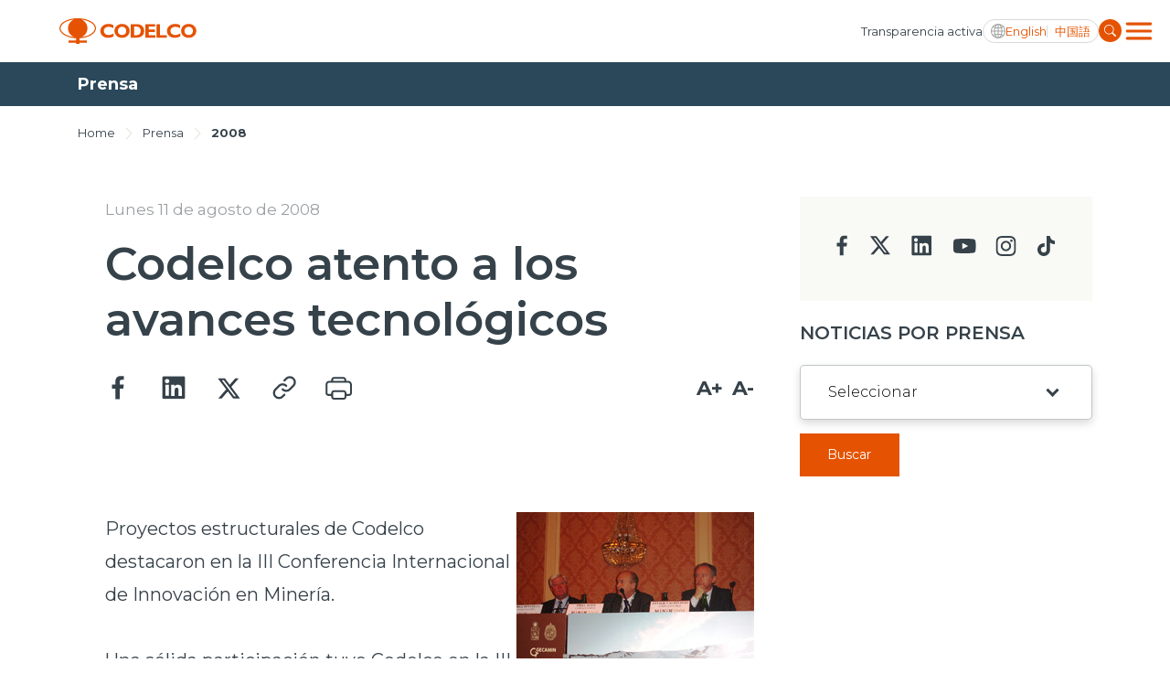

--- FILE ---
content_type: text/css; charset=utf-8
request_url: https://www.codelco.com/prontus_codelco/css/stylesheet/service-provider-box.css?v=7.7
body_size: -94
content:
/* Provider sec --------------------------------------------------------------------------------------------------------*/
.service-provider-box-outer {
  padding: 40px 0;
  text-align: center;
}

.service-provider-box {
  text-align: left;
  border: 1px solid rgba(54, 66, 74, 0.1);
  border-radius: 5px;
  padding: 20px;
  box-shadow: 0px 0px 10px rgba(0, 0, 0, 0.15);
  min-height: 100%;
}

.service-provider-icon {
  height: 76px;
  display: block;
  margin-bottom: 18px;
}

.service-provider-title {
  font-size: 1.0625rem;
  line-height: 1.5625rem;
  font-weight: 600;
  padding-bottom: 18px;
}

.service-provider-title-link {
  color: #36424A;
}
.service-provider-title-link:hover {
  color: #E55302;
}

.service-provider-text {
  color: #36424A;
  font-size: 0.875rem;
  line-height: 1.625rem;
  padding-bottom: 20px;
}

.service-provider-listing-item + .service-provider-listing-item {
  margin-top: 15px;
}

.service-provider-listing-anchor {
  font-size: 0.875rem;
  color: #E55302 !important;
  font-weight: 400;
  display: inline-flex;
  align-items: center;
  line-height: 1.0625rem;
}
.service-provider-listing-anchor:hover .service-provider-listing-anchor-icon {
  left: 10px;
}

.service-provider-listing-anchor-icon {
  margin-left: 10px;
  transition: all 0.25s;
  position: relative;
  left: 0;
}

/* Responsive Media Queries --------------------------------------------------------------------------------------------------------*/
@media (min-width: 375px) {
  .service-provider-box {
    padding: 30px;
  }
}
@media (min-width: 768px) {
  .service-provider-box {
    padding: 40px;
  }
}
@media (min-width: 1024px) {
  .service-provider-box-outer {
    padding: 60px 0;
  }
  .service-provider-box-outer .row {
    margin: -10px;
  }
  .service-provider-box-outer .row .col {
    padding: 10px;
  }
}

/*# sourceMappingURL=service-provider-box.css.map */

--- FILE ---
content_type: image/svg+xml
request_url: https://www.codelco.com/prontus_codelco/imag/ic-hamburguer.svg
body_size: -280
content:
<svg width="38" height="38" viewBox="0 0 38 38" fill="none" xmlns="http://www.w3.org/2000/svg">
<path d="M6.33333 28.5H31.6667C32.5375 28.5 33.25 27.7875 33.25 26.9167C33.25 26.0458 32.5375 25.3333 31.6667 25.3333H6.33333C5.4625 25.3333 4.75 26.0458 4.75 26.9167C4.75 27.7875 5.4625 28.5 6.33333 28.5ZM6.33333 20.5833H31.6667C32.5375 20.5833 33.25 19.8708 33.25 19C33.25 18.1292 32.5375 17.4167 31.6667 17.4167H6.33333C5.4625 17.4167 4.75 18.1292 4.75 19C4.75 19.8708 5.4625 20.5833 6.33333 20.5833ZM4.75 11.0833C4.75 11.9542 5.4625 12.6667 6.33333 12.6667H31.6667C32.5375 12.6667 33.25 11.9542 33.25 11.0833C33.25 10.2125 32.5375 9.5 31.6667 9.5H6.33333C5.4625 9.5 4.75 10.2125 4.75 11.0833Z" fill="#E55302"/>
</svg>


--- FILE ---
content_type: image/svg+xml
request_url: https://www.codelco.com/prontus_codelco/imag/youtube-icon.svg
body_size: 2
content:
<svg width="26" height="24" viewBox="0 0 26 24" fill="none" xmlns="http://www.w3.org/2000/svg">
<g clip-path="url(#clip0_916_18034)">
<path d="M25.2292 6.50708C25.0876 6.02231 24.8119 5.58342 24.4313 5.23708C24.0399 4.88008 23.5602 4.62471 23.0375 4.49508C21.0813 4.00008 13.2438 4.00008 13.2438 4.00008C9.97642 3.96439 6.70985 4.12135 3.46253 4.47008C2.93981 4.60929 2.46104 4.87036 2.06878 5.23008C1.68337 5.58608 1.4042 6.02508 1.25837 6.50608C0.908046 8.31782 0.737837 10.1574 0.750033 12.0001C0.737533 13.8411 0.907324 15.6801 1.25837 17.4941C1.40107 17.9731 1.6792 18.4101 2.06566 18.7631C2.45212 19.1161 2.93337 19.3711 3.46253 19.5061C5.44482 20.0001 13.2438 20.0001 13.2438 20.0001C16.5153 20.0358 19.786 19.8789 23.0375 19.5301C23.5602 19.4004 24.0399 19.1451 24.4313 18.7881C24.8167 18.4351 25.0907 17.9961 25.2282 17.5181C25.5876 15.707 25.7624 13.8667 25.75 12.0231C25.7771 10.1717 25.6025 8.32264 25.2292 6.50608V6.50708ZM10.7521 15.4241V8.57708L17.2729 12.0011L10.7521 15.4241Z" fill="#36424A"/>
</g>
<defs>
<clipPath id="clip0_916_18034">
<rect width="25" height="24" fill="white" transform="translate(0.75)"/>
</clipPath>
</defs>
</svg>
